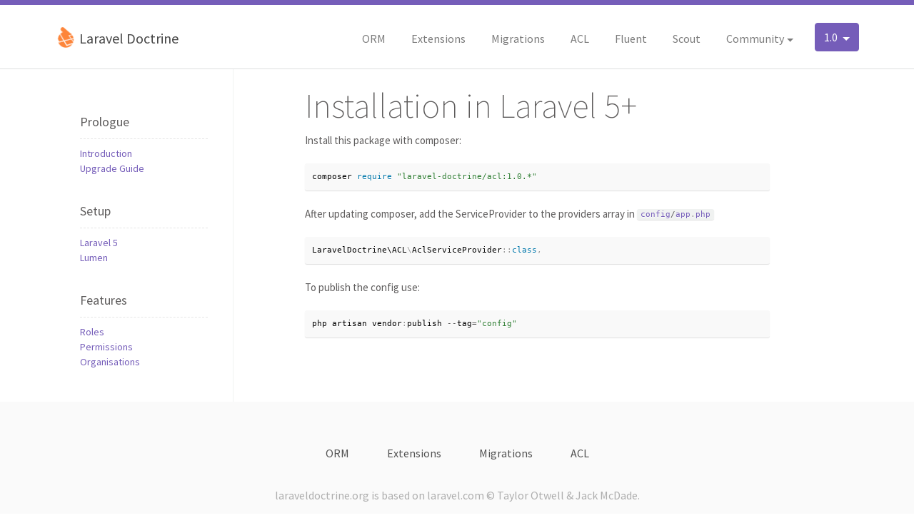

--- FILE ---
content_type: text/html; charset=UTF-8
request_url: https://www.laraveldoctrine.org/docs/1.0/acl/installation
body_size: 2329
content:
<!DOCTYPE html>
<html lang="en">
<head>
    <meta charset="utf-8">
    <meta http-equiv="X-UA-Compatible" content="IE=edge,chrome=1">
    <meta name="author" content="LaravelDoctrine">
    <meta name="description" content="A drop-in Doctrine2 implementation for Laravel 6+">
    <meta name="keywords" content="laravel, php, framework, doctrine, orm">
    <meta name="viewport" content="width=device-width, initial-scale=1.0">
    <meta name="apple-mobile-web-app-capable" content="yes">
        <link rel="canonical" href="https://www.laraveldoctrine.org/docs/current/acl/installation"/>

    <title>    [acl] Installation in Laravel 5+ - Laravel Doctrine 
</title>

    <!--[if lt IE 9]>
    <script src="https://oss.maxcdn.com/html5shiv/3.7.2/html5shiv.min.js"></script>
    <script src="https://oss.maxcdn.com/respond/1.4.2/respond.min.js"></script>
    <![endif]-->

    <link rel="stylesheet" href="/build/css/app-a9e161a941.css">
    <link rel="shortcut icon" href="/favicon.ico" type="image/x-icon"/>
</head>
<body class="docs language-php">

<span class="overlay"></span>

<nav class="navbar">
    <div class="container ">
        <button class="toggle-slide menu-link btn btn-default hidden-sm-up pull-right" type="button">
            &#9776;
        </button>
        <a class="navbar-brand" href="/">
            <img src="/img/laravel-doctrine-logo.png" height="30" alt="Laravel Doctrine logo">
            Laravel Doctrine
        </a>
        <ul class="nav navbar-nav pull-right">
                <li class="nav-item dropdown switcher">
        <a class="btn btn-primary dropdown-toggle" href="#" data-toggle="dropdown" role="button" aria-expanded="false">
            1.0
        </a>
        <ul class="dropdown-menu" role="menu">
                            <a class="dropdown-item" href="https://www.laraveldoctrine.org/docs/1.8/acl/installation">
                  1.8
                </a>
                            <a class="dropdown-item" href="https://www.laraveldoctrine.org/docs/1.7/acl/installation">
                  1.7
                </a>
                            <a class="dropdown-item" href="https://www.laraveldoctrine.org/docs/1.5/acl/installation">
                  1.5
                </a>
                            <a class="dropdown-item" href="https://www.laraveldoctrine.org/docs/1.4/acl/installation">
                  1.4
                </a>
                            <a class="dropdown-item" href="https://www.laraveldoctrine.org/docs/1.3/acl/installation">
                  1.3
                </a>
                            <a class="dropdown-item" href="https://www.laraveldoctrine.org/docs/1.2/acl/installation">
                  1.2
                </a>
                            <a class="dropdown-item" href="https://www.laraveldoctrine.org/docs/1.1/acl/installation">
                  1.1
                </a>
                            <a class="dropdown-item" href="https://www.laraveldoctrine.org/docs/1.0/acl/installation">
                  1.0
                </a>
                    </ul>
    </li>
        </ul>
        <div class="collapse navbar-toggleable-xs">
            <ul class="nav navbar-nav pull-right">
                <li class="nav-item"><a class="nav-link" href="https://www.laraveldoctrine.org/docs/1.0/orm">ORM</a></li>
<li class="nav-item"><a class="nav-link" href="https://www.laraveldoctrine.org/docs/1.0/extensions">Extensions</a></li>
<li class="nav-item"><a class="nav-link" href="https://www.laraveldoctrine.org/docs/1.0/migrations">Migrations</a></li>
<li class="nav-item"><a class="nav-link" href="https://www.laraveldoctrine.org/docs/1.0/acl">ACL</a></li>
<li class="nav-item"><a class="nav-link" href="https://www.laraveldoctrine.org/docs/1.0/fluent">Fluent</a></li>
<li class="nav-item"><a class="nav-link" href="https://www.laraveldoctrine.org/docs/1.0/scout">Scout</a></li>

<li class="nav-item dropdown">
    <a class="nav-link dropdown-toggle" href="#" data-toggle="dropdown" role="button" aria-haspopup="true" aria-expanded="false">Community</a>
    <ul class="dropdown-menu" role="menu">
        <h6 class="dropdown-header">Join us on</h6>
        <a class="dropdown-item" target="_blank" href="https://github.com/laravel-doctrine">GitHub</a>
        <a class="dropdown-item" target="_blank" href="https://gitter.im/laravel-doctrine/community">Gitter</a>
        <div class="dropdown-divider"></div>
        <h6 class="dropdown-header">Community packages</h6>
        <a class="dropdown-item" target="_blank" href="https://github.com/dave-redfern/laravel-doctrine-behaviours">Laravel Doctrine Behaviours</a>
        <a class="dropdown-item" target="_blank" href="https://github.com/bharley/laraveldoctrine-hashids">Hashids</a>
        <a class="dropdown-item" target="_blank" href="https://github.com/digbang/safe-queue">SafeQueue</a>
    </ul>
</li>
            </ul>
        </div>
    </div>
</nav>

<main class="wrapper">

    <nav id="slide-menu" class="slide-menu" role="navigation">

        <div class="brand">
            <a href="/">
                <img src="/img/laravel-doctrine-logo.png" height="50">
            </a>
        </div>

        <ul class="slide-main-nav">
            <li><a href="/">Home</a></li>
            <li class="nav-item"><a class="nav-link" href="https://www.laraveldoctrine.org/docs/1.0/orm">ORM</a></li>
<li class="nav-item"><a class="nav-link" href="https://www.laraveldoctrine.org/docs/1.0/extensions">Extensions</a></li>
<li class="nav-item"><a class="nav-link" href="https://www.laraveldoctrine.org/docs/1.0/migrations">Migrations</a></li>
<li class="nav-item"><a class="nav-link" href="https://www.laraveldoctrine.org/docs/1.0/acl">ACL</a></li>
<li class="nav-item"><a class="nav-link" href="https://www.laraveldoctrine.org/docs/1.0/fluent">Fluent</a></li>
<li class="nav-item"><a class="nav-link" href="https://www.laraveldoctrine.org/docs/1.0/scout">Scout</a></li>

<li class="nav-item dropdown">
    <a class="nav-link dropdown-toggle" href="#" data-toggle="dropdown" role="button" aria-haspopup="true" aria-expanded="false">Community</a>
    <ul class="dropdown-menu" role="menu">
        <h6 class="dropdown-header">Join us on</h6>
        <a class="dropdown-item" target="_blank" href="https://github.com/laravel-doctrine">GitHub</a>
        <a class="dropdown-item" target="_blank" href="https://gitter.im/laravel-doctrine/community">Gitter</a>
        <div class="dropdown-divider"></div>
        <h6 class="dropdown-header">Community packages</h6>
        <a class="dropdown-item" target="_blank" href="https://github.com/dave-redfern/laravel-doctrine-behaviours">Laravel Doctrine Behaviours</a>
        <a class="dropdown-item" target="_blank" href="https://github.com/bharley/laraveldoctrine-hashids">Hashids</a>
        <a class="dropdown-item" target="_blank" href="https://github.com/digbang/safe-queue">SafeQueue</a>
    </ul>
</li>
        </ul>

            <div class="slide-docs-nav">
        <ul>
<li>Prologue
<ul>
<li><a href="/docs/1.0/acl/introduction">Introduction</a></li>
<li><a href="/docs/1.0/acl/upgrade">Upgrade Guide</a></li>
</ul></li>
<li>Setup
<ul>
<li><a href="/docs/1.0/acl/installation">Laravel 5</a></li>
<li><a href="/docs/1.0/acl/lumen">Lumen</a></li>
</ul></li>
<li>Features
<ul>
<li><a href="/docs/1.0/acl/roles">Roles</a></li>
<li><a href="/docs/1.0/acl/permissions">Permissions</a></li>
<li><a href="/docs/1.0/acl/organisations">Organisations</a></li>
</ul></li>
</ul>
    </div>

    </nav>

        <div class="docs-wrapper container">
        <section class="sidebar">
            <ul>
<li>Prologue
<ul>
<li><a href="/docs/1.0/acl/introduction">Introduction</a></li>
<li><a href="/docs/1.0/acl/upgrade">Upgrade Guide</a></li>
</ul></li>
<li>Setup
<ul>
<li><a href="/docs/1.0/acl/installation">Laravel 5</a></li>
<li><a href="/docs/1.0/acl/lumen">Lumen</a></li>
</ul></li>
<li>Features
<ul>
<li><a href="/docs/1.0/acl/roles">Roles</a></li>
<li><a href="/docs/1.0/acl/permissions">Permissions</a></li>
<li><a href="/docs/1.0/acl/organisations">Organisations</a></li>
</ul></li>
</ul>
        </section>
        <article>
            <h1>Installation in Laravel 5+</h1>
<p>Install this package with composer:</p>
<pre><code>composer require "laravel-doctrine/acl:1.0.*"</code></pre>
<p>After updating composer, add the ServiceProvider to the providers array in <code>config/app.php</code></p>
<pre><code class="language-php">LaravelDoctrine\ACL\AclServiceProvider::class,</code></pre>
<p>To publish the config use:</p>
<pre><code class="language-php">php artisan vendor:publish --tag="config"</code></pre>
        </article>
    </div>
</main>

<footer class="footer">
    <div class="container">
        <nav class="nav">
            <a class="nav-link" href="https://www.laraveldoctrine.org/docs/1.0/orm">ORM</a>
            <a class="nav-link" href="https://www.laraveldoctrine.org/docs/1.0/extensions">Extensions</a>
            <a class="nav-link" href="https://www.laraveldoctrine.org/docs/1.0/migrations">Migrations</a>
            <a class="nav-link" href="https://www.laraveldoctrine.org/docs/1.0/acl">ACL</a>
        </nav>
        <p>
            <a href="/">laraveldoctrine.org</a> is based on
            <a href="http://laravel.com" target="_blank" title="Laravel - PHP Framework">laravel.com</a>
            © Taylor Otwell & <a href="http://jackmcdade.com/" target="_blank" title="Jack McDade">Jack McDade</a>.
        </p>
        <p class="less-significant"><a target="_blank" href="http://docs.doctrine-project.org/projects/doctrine-orm/en/latest/">Official Doctrine Documentation</a></p>
    </div>
</footer>

<script src="/build/js/scripts-6da881f1d0.js"></script>

<script>
    (function(i,s,o,g,r,a,m){i['GoogleAnalyticsObject']=r;i[r]=i[r]||function(){
                (i[r].q=i[r].q||[]).push(arguments)},i[r].l=1*new Date();a=s.createElement(o),
            m=s.getElementsByTagName(o)[0];a.async=1;a.src=g;m.parentNode.insertBefore(a,m)
    })(window,document,'script','//www.google-analytics.com/analytics.js','ga');

    ga('create', 'UA-67510065-1', 'auto');
    ga('send', 'pageview');
</script>

</body>
</html>


--- FILE ---
content_type: text/plain
request_url: https://www.google-analytics.com/j/collect?v=1&_v=j102&a=569696618&t=pageview&_s=1&dl=https%3A%2F%2Fwww.laraveldoctrine.org%2Fdocs%2F1.0%2Facl%2Finstallation&ul=en-us%40posix&dt=%5Bacl%5D%20Installation%20in%20Laravel%205%2B%20-%20Laravel%20Doctrine&sr=1280x720&vp=1280x720&_u=IEBAAEABAAAAACAAI~&jid=1239442236&gjid=839115700&cid=1795537529.1769559640&tid=UA-67510065-1&_gid=2114173239.1769559640&_r=1&_slc=1&z=1563438162
body_size: -452
content:
2,cG-MRNSBQLNQL